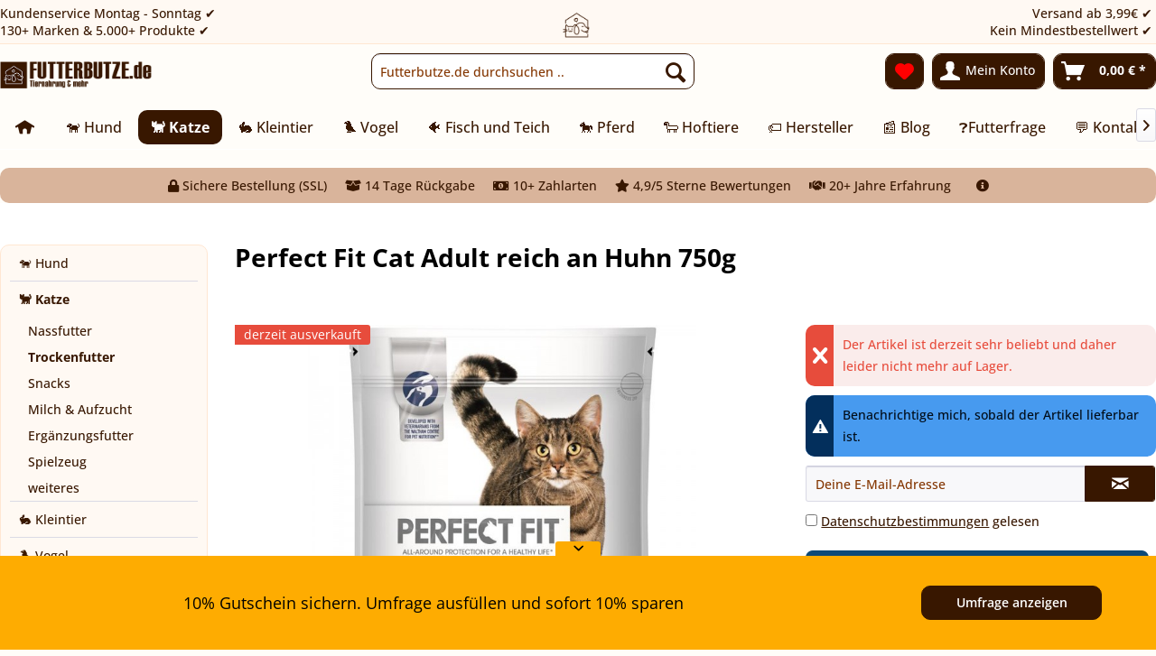

--- FILE ---
content_type: text/html; charset=UTF-8
request_url: https://www.futterbutze.de/perfect-fit-cat-adult-reich-an-huhn-750g-3530-katze/trockenfutter
body_size: 17944
content:
<!DOCTYPE html>
<html class="no-js" lang="de" itemscope="itemscope" itemtype="https://schema.org/WebPage">
<head>
<meta charset="utf-8">
<meta name="author" content="" />
<meta name="robots" content="index,follow" />
<meta name="revisit-after" content="" />
<meta name="keywords" content="mg, Vitamin, Sie, PERFECT, Ihrer, Katze, Gesunde, Körpergewicht:, Trockenfutter, Portionsbeutel, 15, Trockennahrung, pro, FITT, Mit, Anteil, 0.98%, IE, 1/2, Tag." />
<meta name="description" content="Perfect Fit Cat Adult reich an Huhn 750g" />
<script id="usercentrics-cmp" async data-eu-mode="true" data-settings-id="WBiORwmpHDN0Zy" src="https://app.eu.usercentrics.eu/browser-ui/latest/loader.js"></script>
<meta property="og:type" content="product" />
<meta property="og:site_name" content="Futterbutze.de" />
<meta property="og:url" content="https://www.futterbutze.de/perfect-fit-cat-adult-reich-an-huhn-750g-3530-katze/trockenfutter" />
<meta property="og:title" content="Perfect Fit Cat Adult reich an Huhn 750g" />
<meta property="og:description" content=" PERFECT FITT ist ein mit Tierärzten und Ernährungsspezialisten entwickeltes fortschrittliches Futter, das den jugendlichen Geist Ihrer Katze erhält - ein Leben lang. Mit der einzigartigen Total 5 Formel liefert PERFECT FITT einen..." />
<meta property="og:image" content="https://www.futterbutze.de/media/image/8a/82/ed/5613210.jpg" />
<meta name="twitter:card" content="product" />
<meta name="twitter:site" content="Futterbutze.de" />
<meta name="twitter:title" content="Perfect Fit Cat Adult reich an Huhn 750g" />
<meta name="twitter:description" content=" PERFECT FITT ist ein mit Tierärzten und Ernährungsspezialisten entwickeltes fortschrittliches Futter, das den jugendlichen Geist Ihrer Katze erhält - ein Leben lang. Mit der einzigartigen Total 5 Formel liefert PERFECT FITT einen..." />
<meta name="twitter:image" content="https://www.futterbutze.de/media/image/8a/82/ed/5613210.jpg" />
<meta property="product:brand" content="Perfect Fit" />
<meta property="product:price" content="4,75" />
<meta property="product:product_link" content="https://www.futterbutze.de/perfect-fit-cat-adult-reich-an-huhn-750g-3530-katze/trockenfutter" />
<meta itemprop="copyrightHolder" content="Futterbutze.de" />
<meta itemprop="copyrightYear" content="2024" />
<meta itemprop="isFamilyFriendly" content="True" />
<meta itemprop="image" content="https://www.futterbutze.de/media/image/42/7b/c4/logo-futterbutze-de.png" />
<meta name="viewport" content="width=device-width, initial-scale=1.0">
<meta name="mobile-web-app-capable" content="yes">
<meta name="apple-mobile-web-app-title" content="Futterbutze.de">
<meta name="apple-mobile-web-app-capable" content="yes">
<meta name="apple-mobile-web-app-status-bar-style" content="default">
<script src="https://cdn.usefathom.com/script.js" data-site="WMGCBXIE" defer></script>
<script>(function(w,d,s,l,i){w[l]=w[l]||[];w[l].push({'gtm.start':
new Date().getTime(),event:'gtm.js'});var f=d.getElementsByTagName(s)[0],
j=d.createElement(s),dl=l!='dataLayer'?'&l='+l:'';j.async=true;j.src=
'https://www.googletagmanager.com/gtm.js?id='+i+dl;f.parentNode.insertBefore(j,f);
})(window,document,'script','dataLayer','GTM-W6C3V8W');</script>
<link rel="apple-touch-icon-precomposed" href="https://www.futterbutze.de/media/image/4c/5a/6f/futterbutze-icon-180x180.png">
<link rel="shortcut icon" href="https://www.futterbutze.de/media/image/07/ca/56/favicon-16x16.png">
<meta name="msapplication-navbutton-color" content="#381700" />
<meta name="application-name" content="Futterbutze.de" />
<meta name="msapplication-starturl" content="https://www.futterbutze.de/" />
<meta name="msapplication-window" content="width=1024;height=768" />
<meta name="msapplication-TileImage" content="https://www.futterbutze.de/media/image/9d/54/33/futterbutze-icon-150x150.png">
<meta name="msapplication-TileColor" content="#381700">
<meta name="theme-color" content="#381700" />
<link rel="canonical" href="https://www.futterbutze.de/perfect-fit-cat-adult-reich-an-huhn-750g-3530-katze/trockenfutter" />
<title itemprop="name">Perfect Fit Cat Adult reich an Huhn 750g | Trockenfutter | 🐈 Katze | Futterbutze.de</title>
<link href="/web/cache/1762842186_6ab0d557b3462664d64199d3d703dc3a.css" media="all" rel="stylesheet" type="text/css" />
<link type="text/css" media="screen, projection" rel="stylesheet"
href="/themes/Frontend/Responsive/frontend/_public/src/fonts/fontawesome/css/all.css" />
<link rel="stylesheet"
href="https://cdn.futterbutze.de/wp-includes/css/dist/block-library/style.min.css"
media="all">
<link rel="stylesheet"
href="https://cdn.futterbutze.de/wp-includes/css/dist/block-library/theme.min.css"
media="all">
<style type="text/css">
</style>
<link type="text/css" media="screen, projection" rel="stylesheet" href="/engine/Shopware/Plugins/Community/Frontend/StcomHomeIcon5/Views/frontend/_resources/css/hi.css" />
<script>
var _paq = window._paq = window._paq || [];
/* tracker methods like "setCustomDimension" should be called before "trackPageView" */
_paq.push(["setCookieDomain", "*.futterbutze.de"]);
_paq.push(["disableCookies"]);
_paq.push(['trackPageView']);
_paq.push(['enableLinkTracking']);
(function() {
var u="//stats.qii.de/";
_paq.push(['setTrackerUrl', u+'matomo.php']);
_paq.push(['setSiteId', '9']);
var d=document, g=d.createElement('script'), s=d.getElementsByTagName('script')[0];
g.async=true; g.src=u+'matomo.js'; s.parentNode.insertBefore(g,s);
})();
</script>
</head>
<body class="is--ctl-detail is--act-index is--sidebar-detail" >
<div data-paypalUnifiedMetaDataContainer="true"
data-paypalUnifiedRestoreOrderNumberUrl="https://www.futterbutze.de/widgets/PaypalUnifiedOrderNumber/restoreOrderNumber"
class="is--hidden">
</div>
<noscript><iframe src="https://www.googletagmanager.com/ns.html?id=GTM-W6C3V8W"
height="0" width="0" style="display:none;visibility:hidden"></iframe></noscript>
<div class="page-wrap">
<noscript class="noscript-main">
<div class="alert is--warning">
<div class="alert--icon">
<i class="icon--element icon--warning"></i>
</div>
<div class="alert--content">
Um Futterbutze.de in vollem Umfang nutzen zu k&ouml;nnen, empfehlen Dir Javascript in Deinem Browser zu aktiveren.
</div>
</div>
</noscript>
<div class="notification-bar notification-bar--bottom visible--all-pages notification-bar-hidden zenit--visible-xs zenit--visible-s zenit--visible-m zenit--visible-l zenit--visible-xl" >
<div class="notification-bar-collapse--header" data-notification-bar-collapse="true">
<span class="notification-bar-collapse--toggler icon--rotate"></span>
</div>
<div class="notification-bar-collapse--content">
<div class="container">
<div class="notification-bar--inner block-group has--btn">
<div class="block notification--column column--text">
<div class="column--inner">
<ul>
<li>10% Gutschein sichern. Umfrage ausfüllen und sofort 10% sparen</li>
</ul>
</div>
</div>
<div class="block notification--column column--btn">
<div class="column--inner">
<a href="https://umfragen.futterbutze.de/4elbQc" title="" class="btn btn-notification" target="_blank" rel="nofollow noopener">Umfrage anzeigen</a>
</div>
</div>
</div>
</div>
</div>
</div>
<header class="header-main">
<div class="emz-conversion-header" style="display: block;background-color: #381700;color: #FFFFFF;font-size: 16px;">
<div class="container" style="background-color: #381700;">
<div class="emz-conversion-desktop">
<div class="emz-conversion-header-column" style="width: calc(33.333333333333% - 4px);text-align: ;">
Kundenservice Montag - Sonntag ✔<br>130+ Marken & 5.000+ Produkte ✔
</div>
<div class="emz-conversion-header-column" style="width: calc(33.333333333333% - 4px);">
<center><img class="footerlogo top" src="https://www.futterbutze.de/media/image/9d/54/33/futterbutze-icon-150x150.png" alt="Willkommen auf Futterbutze.de" width="30"></center>
</div>
<div class="emz-conversion-header-column" style="width: calc(33.333333333333% - 4px);">
Versand ab 3,99€ ✔<br>Kein Mindestbestellwert ✔
</div>
</div>
<div class="emz-conversion-tablet">
<div class="emz-conversion-header-column" style="width: calc(33.333333333333% - 3px);text-align: ;">
Kundenservice Mo - So ✔
</div>
<div class="emz-conversion-header-column" style="width: calc(33.333333333333% - 3px);">
130+ Marken & 5.000+ Produkte ✔
</div>
<div class="emz-conversion-header-column" style="width: calc(33.333333333333% - 3px);">
Versand ab 3,99€ ✔
</div>
</div>
<div class="emz-conversion-mobile">
<div class="emz-conversion-header-column" style="width: 49%;text-align: ;">
Kundenservice Mo-So ✔<br>Versand ab 3,99€ ✔
</div>
<div class="emz-conversion-header-column" style="width: 49%;text-align: ;">
130+ Marken ✔ <br>5.000+ Produkte ✔
</div>
</div>
</div>
</div>
<div class="top-bar">
<div class="container block-group">
<nav class="top-bar--navigation block" role="menubar">

    



    

<div class="navigation--entry entry--service has--drop-down" role="menuitem" aria-haspopup="true" data-drop-down-menu="true">
<i class="icon--service"></i> Service/Hilfe
</div>
</nav>
</div>
</div>
<div class="container header--navigation">
<div class="logo-main block-group" role="banner">
<div class="logo--shop block">
<a class="logo--link" href="https://www.futterbutze.de/" title="Futterbutze.de - zur Startseite wechseln">
<picture>
<source srcset="https://www.futterbutze.de/media/image/42/7b/c4/logo-futterbutze-de.png" media="(min-width: 78.75em)">
<source srcset="https://www.futterbutze.de/media/image/42/7b/c4/logo-futterbutze-de.png" media="(min-width: 64em)">
<source srcset="https://www.futterbutze.de/media/image/42/7b/c4/logo-futterbutze-de.png" media="(min-width: 48em)">
<img srcset="https://www.futterbutze.de/media/image/42/7b/c4/logo-futterbutze-de.png" alt="Futterbutze.de - zur Startseite wechseln" />
</picture>
</a>
</div>
</div>
<nav class="shop--navigation block-group">
<ul class="navigation--list block-group" role="menubar">
<li class="navigation--entry entry--menu-left" role="menuitem">
<a class="entry--link entry--trigger btn is--icon-left" href="#offcanvas--left" data-offcanvas="true" data-offCanvasSelector=".sidebar-main" aria-label="Menü">
<i class="icon--menu"></i> Menü
</a>
</li>
<li class="navigation--entry entry--search" role="menuitem" data-search="true" aria-haspopup="true" data-minLength="3">
<a class="btn entry--link entry--trigger" href="#show-hide--search" title="Suche anzeigen / schließen" aria-label="Suche anzeigen / schließen">
<i class="icon--search"></i>
<span class="search--display">Suchen</span>
</a>
<form action="/search" method="get" class="main-search--form">
<input type="search" name="sSearch" aria-label="Futterbutze.de durchsuchen .." class="main-search--field" autocomplete="off" autocapitalize="off" placeholder="Futterbutze.de durchsuchen .." maxlength="30"  />
<button type="submit" class="main-search--button" aria-label="Suchen">
<i class="icon--search"></i>
<span class="main-search--text">Suchen</span>
</button>
<div class="form--ajax-loader">&nbsp;</div>
</form>
<div class="main-search--results"></div>
</li>

    <li class="navigation--entry entry--notepad" role="menuitem">
        
        <a href="https://www.futterbutze.de/note" title="Merkzettel" aria-label="Merkzettel" class="btn">
            <i class="icon--heart"></i>
                    </a>
    </li>




    <li class="navigation--entry entry--account with-slt"
        role="menuitem"
        data-offcanvas="true"
        data-offCanvasSelector=".account--dropdown-navigation">
        
            <a href="https://www.futterbutze.de/account"
               title="Mein Konto"
               aria-label="Mein Konto"
               class="btn is--icon-left entry--link account--link">
                <i class="icon--account"></i>
                                    <span class="account--display">
                        Mein Konto
                    </span>
                            </a>
        

                    
                <div class="account--dropdown-navigation">

                    
                        <div class="navigation--smartphone">
                            <div class="entry--close-off-canvas">
                                <a href="#close-account-menu"
                                   class="account--close-off-canvas"
                                   title="Menü schließen"
                                   aria-label="Menü schließen">
                                    Menü schließen <i class="icon--arrow-right"></i>
                                </a>
                            </div>
                        </div>
                    

                    
                            <div class="account--menu is--rounded is--personalized">
        
                            
                
                                            <span class="navigation--headline">
                            Mein Konto
                        </span>
                                    

                
                <div class="account--menu-container">

                    
                        
                        <ul class="sidebar--navigation navigation--list is--level0 show--active-items">
                            
                                
                                
                                    
    
                                                                                    <li class="navigation--entry">
                                                <span class="navigation--signin">
                                                    <a href="https://www.futterbutze.de/account#hide-registration"
                                                       class="blocked--link btn is--primary navigation--signin-btn"
                                                       data-collapseTarget="#registration"
                                                       data-action="close">
                                                        Anmelden
                                                    </a>
                                                    <span class="navigation--register">
                                                        oder
                                                        <a href="https://www.futterbutze.de/account#show-registration"
                                                           class="blocked--link"
                                                           data-collapseTarget="#registration"
                                                           data-action="open">
                                                            registrieren
                                                        </a>
                                                    </span>
                                                </span>
                                            </li>
                                                                            
    
                    <li></li>
            


                                    
                                        <li class="navigation--entry">
                                            <a href="https://www.futterbutze.de/account" title="Übersicht" class="navigation--link">
                                                Übersicht
                                            </a>
                                        </li>
                                    
                                

                                
                                
                                    <li class="navigation--entry">
                                        <a href="https://www.futterbutze.de/account/profile" title="Persönliche Daten" class="navigation--link" rel="nofollow">
                                            Persönliche Daten
                                        </a>
                                    </li>
                                

                                
                                
                                                                            
                                            <li class="navigation--entry">
                                                <a href="https://www.futterbutze.de/address/index/sidebar/" title="Adressen" class="navigation--link" rel="nofollow">
                                                    Adressen
                                                </a>
                                            </li>
                                        
                                                                    

                                
                                
    
                                    <li class="navigation--entry">
                                        <a href="https://www.futterbutze.de/account/payment" title="Zahlungsarten" class="navigation--link" rel="nofollow">
                                            Zahlungsarten
                                        </a>
                                    </li>
                                

            <li class="navigation--entry">
            <a href="https://www.futterbutze.de/StripePaymentAccount/manageCreditCards" title="Kreditkarten verwalten" class="navigation--link">
                Kreditkarten verwalten
            </a>
        </li>
    

                                
                                
                                    <li class="navigation--entry">
                                        <a href="https://www.futterbutze.de/account/orders" title="Bestellungen" class="navigation--link" rel="nofollow">
                                            Bestellungen
                                        </a>
                                    </li>
                                

                                
                                
                                                                            <li class="navigation--entry">
                                            <a href="https://www.futterbutze.de/account/downloads" title="Sofortdownloads" class="navigation--link" rel="nofollow">
                                                Sofortdownloads
                                            </a>
                                        </li>
                                                                    

                                
                                
                                    <li class="navigation--entry">
                                        <a href="https://www.futterbutze.de/note" title="Merkzettel" class="navigation--link" rel="nofollow">
                                            Merkzettel
                                        </a>
                                    </li>
                                

                                
                                
                                                                    

                                
                                
                                                                    
                            
                        </ul>
                    
                </div>
                    
    </div>
                    
                </div>
            
            </li>




    <li class="navigation--entry entry--cart" role="menuitem">
        
        <a class="btn is--icon-left cart--link" href="https://www.futterbutze.de/checkout/cart" title="Warenkorb" aria-label="Warenkorb">
            <span class="cart--display">
                                    Warenkorb
                            </span>

            <span class="badge is--primary is--minimal cart--quantity is--hidden">0</span>

            <i class="icon--basket"></i>

            <span class="cart--amount">
                0,00&nbsp;&euro; *
            </span>
        </a>
        <div class="ajax-loader">&nbsp;</div>
    </li>




</ul>
</nav>
<div class="container--ajax-cart" data-collapse-cart="true" data-displayMode="offcanvas"></div>
</div>
</header>
<nav class="navigation-main">
<div class="container" data-menu-scroller="true" data-listSelector=".navigation--list.container" data-viewPortSelector=".navigation--list-wrapper">
<div class="navigation--list-wrapper">
<ul class="navigation--list container" role="menubar" itemscope="itemscope" itemtype="https://schema.org/SiteNavigationElement">
<li class="" style="display:inline-block;">
<a href="https://www.futterbutze.de/" title="" class="navigation--link is--first custom-navigation--link">
<span><i class="hIcons hIcon1"></i></span>
</a>
</li>
<li class="navigation--entry" role="menuitem">
<a class="navigation--link" href="https://www.futterbutze.de/hundefutter" title="🐕 Hund" itemprop="url">
<span itemprop="name">🐕 Hund</span>
</a>
</li>
<li class="navigation--entry is--active" role="menuitem">
<a class="navigation--link is--active" href="https://www.futterbutze.de/katze/" title="🐈 Katze" itemprop="url">
<span itemprop="name">🐈 Katze</span>
</a>
</li>
<li class="navigation--entry" role="menuitem">
<a class="navigation--link" href="https://www.futterbutze.de/kleintier/" title="🐇 Kleintier" itemprop="url">
<span itemprop="name">🐇 Kleintier</span>
</a>
</li>
<li class="navigation--entry" role="menuitem">
<a class="navigation--link" href="https://www.futterbutze.de/vogel/" title="🐦 Vogel" itemprop="url">
<span itemprop="name">🐦 Vogel</span>
</a>
</li>
<li class="navigation--entry" role="menuitem">
<a class="navigation--link" href="https://www.futterbutze.de/fisch-und-teich/" title="🐠 Fisch und Teich" itemprop="url">
<span itemprop="name">🐠 Fisch und Teich</span>
</a>
</li>
<li class="navigation--entry" role="menuitem">
<a class="navigation--link" href="https://www.futterbutze.de/pferd/" title="🐎 Pferd" itemprop="url">
<span itemprop="name">🐎 Pferd</span>
</a>
</li>
<li class="navigation--entry" role="menuitem">
<a class="navigation--link" href="https://www.futterbutze.de/hoftiere/" title="🐑 Hoftiere" itemprop="url">
<span itemprop="name">🐑 Hoftiere</span>
</a>
</li>
<li class="navigation--entry" role="menuitem">
<a class="navigation--link" href="https://www.futterbutze.de/hersteller-und-marken" title="🏷️ Hersteller" itemprop="url">
<span itemprop="name">🏷️ Hersteller</span>
</a>
</li>
<li class="navigation--entry" role="menuitem">
<a class="navigation--link" href="https://www.futterbutze.de/blog/" title="📰 Blog" itemprop="url">
<span itemprop="name">📰 Blog</span>
</a>
</li>
<li class="navigation--entry" role="menuitem">
<a class="navigation--link" href="https://www.futterbutze.de/futterfrage/" title="❓Futterfrage" itemprop="url">
<span itemprop="name">❓Futterfrage</span>
</a>
</li>
<li class="navigation--entry" role="menuitem">
<a class="navigation--link" href="https://www.futterbutze.de/kontaktformular" title="💬 Kontakt" itemprop="url">
<span itemprop="name">💬 Kontakt</span>
</a>
</li>
</ul>
</div>
</div>
</nav>
<div class="dummy-sticky" style="display:none;"></div>
<nav class="navigation-sticky" data-stickysearch-duration="400" data-sticky-show="search_and_menu" data-sticky-tablet-show="1" data-sticky-phone-show="1">
<div class="container">
<nav class="sticky--navigation block-group">
<div class="entry--menu-bottom">
<a class="entry--link entry--trigger btn is--icon-left">
<i class="icon--menu"></i>
</a>
</div>
</nav>
<div class="logo-main block-group" role="banner">
<div class="logo--shop block">
<a class="logo--link" href="https://www.futterbutze.de/"
title="Futterbutze.de - zur Startseite wechseln">
<img srcset="https://www.futterbutze.de/media/image/42/7b/c4/logo-futterbutze-de.png"
alt="Futterbutze.de - zur Startseite wechseln"/>
</a>
</div>
</div>
<nav class="shop--navigation block-group">
<div class="container--ajax-cart" data-collapse-cart="true" data-displayMode="offcanvas"></div>
<ul class="navigation--list block-group" role="menubar">
<li class="navigation--entry entry--menu-left" role="menuitem">
<a class="entry--link entry--trigger btn is--icon-left" href="#offcanvas--left" data-offcanvas="true" data-offCanvasSelector=".sidebar-main">
<i class="icon--menu"></i> Menü
</a>
</li>
<li class="navigation--entry entry--search" role="menuitem" data-search="true" aria-haspopup="true">
<a class="btn entry--link entry--trigger" href="#show-hide--search" title="Suche anzeigen / schließen">
<i class="icon--search"></i>
<span class="search--display">Suchen</span>
</a>
<form action="/search" method="get" class="main-search--form">
<input type="search" name="sSearch" aria-label="Futterbutze.de durchsuchen .." class="main-search--field" autocomplete="off" autocapitalize="off" placeholder="Futterbutze.de durchsuchen .." maxlength="30"  />
<button type="submit" class="main-search--button" aria-label="Suchen">
<i class="icon--search"></i>
<span class="main-search--text">Suchen</span>
</button>
<div class="form--ajax-loader">&nbsp;</div>
</form>
<div class="main-search--results"></div>
</li>

    <li class="navigation--entry entry--notepad" role="menuitem">
        
        <a href="https://www.futterbutze.de/note" title="Merkzettel" aria-label="Merkzettel" class="btn">
            <i class="icon--heart"></i>
                    </a>
    </li>




    <li class="navigation--entry entry--account with-slt"
        role="menuitem"
        data-offcanvas="true"
        data-offCanvasSelector=".account--dropdown-navigation">
        
            <a href="https://www.futterbutze.de/account"
               title="Mein Konto"
               aria-label="Mein Konto"
               class="btn is--icon-left entry--link account--link">
                <i class="icon--account"></i>
                                    <span class="account--display">
                        Mein Konto
                    </span>
                            </a>
        

                    
                <div class="account--dropdown-navigation">

                    
                        <div class="navigation--smartphone">
                            <div class="entry--close-off-canvas">
                                <a href="#close-account-menu"
                                   class="account--close-off-canvas"
                                   title="Menü schließen"
                                   aria-label="Menü schließen">
                                    Menü schließen <i class="icon--arrow-right"></i>
                                </a>
                            </div>
                        </div>
                    

                    
                            <div class="account--menu is--rounded is--personalized">
        
                            
                
                                            <span class="navigation--headline">
                            Mein Konto
                        </span>
                                    

                
                <div class="account--menu-container">

                    
                        
                        <ul class="sidebar--navigation navigation--list is--level0 show--active-items">
                            
                                
                                
                                    
    
                                                                                    <li class="navigation--entry">
                                                <span class="navigation--signin">
                                                    <a href="https://www.futterbutze.de/account#hide-registration"
                                                       class="blocked--link btn is--primary navigation--signin-btn"
                                                       data-collapseTarget="#registration"
                                                       data-action="close">
                                                        Anmelden
                                                    </a>
                                                    <span class="navigation--register">
                                                        oder
                                                        <a href="https://www.futterbutze.de/account#show-registration"
                                                           class="blocked--link"
                                                           data-collapseTarget="#registration"
                                                           data-action="open">
                                                            registrieren
                                                        </a>
                                                    </span>
                                                </span>
                                            </li>
                                                                            
    
                    <li></li>
            


                                    
                                        <li class="navigation--entry">
                                            <a href="https://www.futterbutze.de/account" title="Übersicht" class="navigation--link">
                                                Übersicht
                                            </a>
                                        </li>
                                    
                                

                                
                                
                                    <li class="navigation--entry">
                                        <a href="https://www.futterbutze.de/account/profile" title="Persönliche Daten" class="navigation--link" rel="nofollow">
                                            Persönliche Daten
                                        </a>
                                    </li>
                                

                                
                                
                                                                            
                                            <li class="navigation--entry">
                                                <a href="https://www.futterbutze.de/address/index/sidebar/" title="Adressen" class="navigation--link" rel="nofollow">
                                                    Adressen
                                                </a>
                                            </li>
                                        
                                                                    

                                
                                
    
                                    <li class="navigation--entry">
                                        <a href="https://www.futterbutze.de/account/payment" title="Zahlungsarten" class="navigation--link" rel="nofollow">
                                            Zahlungsarten
                                        </a>
                                    </li>
                                

            <li class="navigation--entry">
            <a href="https://www.futterbutze.de/StripePaymentAccount/manageCreditCards" title="Kreditkarten verwalten" class="navigation--link">
                Kreditkarten verwalten
            </a>
        </li>
    

                                
                                
                                    <li class="navigation--entry">
                                        <a href="https://www.futterbutze.de/account/orders" title="Bestellungen" class="navigation--link" rel="nofollow">
                                            Bestellungen
                                        </a>
                                    </li>
                                

                                
                                
                                                                            <li class="navigation--entry">
                                            <a href="https://www.futterbutze.de/account/downloads" title="Sofortdownloads" class="navigation--link" rel="nofollow">
                                                Sofortdownloads
                                            </a>
                                        </li>
                                                                    

                                
                                
                                    <li class="navigation--entry">
                                        <a href="https://www.futterbutze.de/note" title="Merkzettel" class="navigation--link" rel="nofollow">
                                            Merkzettel
                                        </a>
                                    </li>
                                

                                
                                
                                                                    

                                
                                
                                                                    
                            
                        </ul>
                    
                </div>
                    
    </div>
                    
                </div>
            
            </li>




    <li class="navigation--entry entry--cart" role="menuitem">
        
        <a class="btn is--icon-left cart--link" href="https://www.futterbutze.de/checkout/cart" title="Warenkorb" aria-label="Warenkorb">
            <span class="cart--display">
                                    Warenkorb
                            </span>

            <span class="badge is--primary is--minimal cart--quantity is--hidden">0</span>

            <i class="icon--basket"></i>

            <span class="cart--amount">
                0,00&nbsp;&euro; *
            </span>
        </a>
        <div class="ajax-loader">&nbsp;</div>
    </li>




</ul>
</nav>
</div>
</nav>
<section class="content-main container block-group">
<nav class="content--breadcrumb block">
<a class="breadcrumb--button breadcrumb--link" href="https://www.futterbutze.de/katze/trockenfutter/" title="Übersicht">
<i class="icon--arrow-left"></i>
<span class="breadcrumb--title">Übersicht</span>
</a>
<ul class="breadcrumb--list breadcrumb-left" role="menu" itemscope itemtype="https://schema.org/BreadcrumbList">
<li class="breadcrumb--entry"><a href="" class="breadcrumb--link"><b>Du bist hier: </b></a></li>
<li role="menuitem" class="breadcrumb--entry" itemprop="itemListElement" itemscope itemtype="https://schema.org/ListItem">
<a class="breadcrumb--link" href="https://www.futterbutze.de/katze/" title="🐈 Katze" itemprop="item">
<link itemprop="url" href="https://www.futterbutze.de/katze/" />
<span class="breadcrumb--title" itemprop="name">🐈 Katze</span>
</a>
<meta itemprop="position" content="0" />
</li>
<li role="none" class="breadcrumb--separator">
<i class="icon--arrow-right"></i>
</li>
<li role="menuitem" class="breadcrumb--entry is--active" itemprop="itemListElement" itemscope itemtype="https://schema.org/ListItem">
<a class="breadcrumb--link" href="https://www.futterbutze.de/katze/trockenfutter/" title="Trockenfutter" itemprop="item">
<link itemprop="url" href="https://www.futterbutze.de/katze/trockenfutter/" />
<span class="breadcrumb--title" itemprop="name">Trockenfutter</span>
</a>
<meta itemprop="position" content="1" />
</li>
</ul>
<div class="trust-bar">
<ul class="breadcrumb-right">
<li><i class="fa fa-lock"></i> Sichere Bestellung (SSL)</li>
<li><i class="fa fa-box-open"></i> 14 Tage Rückgabe</li>
<li><i class="fa fa-money-bill-alt"></i> 10+ Zahlarten</li>
<li><i class="fa fa-star"></i> 4,9/5 Sterne Bewertungen</li>
<li><i class="fa fa-handshake"></i> 20+ Jahre Erfahrung</li>
<li>&nbsp;&nbsp;<a href="https://www.futterbutze.de/deine-vorteile" title="weitere Information" style="color:#ff0000;"><i class="fa fa-info-circle"></i></a></li>
</ul>
</div>
</nav>
<nav class="product--navigation">
<a href="#" class="navigation--link link--prev">
<div class="link--prev-button">
<span class="link--prev-inner">Zurück</span>
</div>
<div class="image--wrapper">
<div class="image--container"></div>
</div>
</a>
<a href="#" class="navigation--link link--next">
<div class="link--next-button">
<span class="link--next-inner">Vor</span>
</div>
<div class="image--wrapper">
<div class="image--container"></div>
</div>
</a>
</nav>
<div class="content-main--inner">
<aside class="sidebar-main off-canvas">
<div class="navigation--smartphone">
<ul class="navigation--list ">
<li class="navigation--entry entry--close-off-canvas">
<a href="#close-categories-menu" title="Menü schließen" class="navigation--link">
Menü schließen <i class="icon--arrow-right"></i>
</a>
</li>
</ul>
<div class="mobile--switches">

    



    

</div>
</div>
<div class="sidebar--categories-wrapper"
data-subcategory-nav="true"
data-mainCategoryId="3"
data-categoryId="79"
data-fetchUrl="/widgets/listing/getCategory/categoryId/79">
<div class="categories--headline navigation--headline">
Kategorien
</div>
<div class="sidebar--categories-navigation">
<ul class="sidebar--navigation categories--navigation navigation--list is--drop-down is--level0 is--rounded" role="menu">
<li class="navigation--entry has--sub-children" role="menuitem">
<a class="navigation--link link--go-forward"
href="https://www.futterbutze.de/hundefutter"
data-categoryId="235"
data-fetchUrl="/widgets/listing/getCategory/categoryId/235"
title="🐕 Hund"
>
🐕 Hund
<span class="is--icon-right">
<i class="icon--arrow-right"></i>
</span>
</a>
</li>
<li class="navigation--entry is--active has--sub-categories has--sub-children" role="menuitem">
<a class="navigation--link is--active has--sub-categories link--go-forward"
href="https://www.futterbutze.de/katze/"
data-categoryId="236"
data-fetchUrl="/widgets/listing/getCategory/categoryId/236"
title="🐈 Katze"
>
🐈 Katze
<span class="is--icon-right">
<i class="icon--arrow-right"></i>
</span>
</a>
<ul class="sidebar--navigation categories--navigation navigation--list is--level1 is--rounded" role="menu">
<li class="navigation--entry has--sub-children" role="menuitem">
<a class="navigation--link link--go-forward"
href="https://www.futterbutze.de/katze/nassfutter/"
data-categoryId="243"
data-fetchUrl="/widgets/listing/getCategory/categoryId/243"
title="Nassfutter"
>
Nassfutter
<span class="is--icon-right">
<i class="icon--arrow-right"></i>
</span>
</a>
</li>
<li class="navigation--entry is--active" role="menuitem">
<a class="navigation--link is--active"
href="https://www.futterbutze.de/katze/trockenfutter/"
data-categoryId="79"
data-fetchUrl="/widgets/listing/getCategory/categoryId/79"
title="Trockenfutter"
>
Trockenfutter
</a>
</li>
<li class="navigation--entry" role="menuitem">
<a class="navigation--link"
href="https://www.futterbutze.de/katze/snacks/"
data-categoryId="161"
data-fetchUrl="/widgets/listing/getCategory/categoryId/161"
title="Snacks"
>
Snacks
</a>
</li>
<li class="navigation--entry" role="menuitem">
<a class="navigation--link"
href="https://www.futterbutze.de/katze/milch-aufzucht/"
data-categoryId="186"
data-fetchUrl="/widgets/listing/getCategory/categoryId/186"
title="Milch &amp; Aufzucht"
>
Milch & Aufzucht
</a>
</li>
<li class="navigation--entry" role="menuitem">
<a class="navigation--link"
href="https://www.futterbutze.de/katze/ergaenzungsfutter/"
data-categoryId="81"
data-fetchUrl="/widgets/listing/getCategory/categoryId/81"
title="Ergänzungsfutter"
>
Ergänzungsfutter
</a>
</li>
<li class="navigation--entry has--sub-children" role="menuitem">
<a class="navigation--link link--go-forward"
href="https://www.futterbutze.de/katze/spielzeug/"
data-categoryId="218"
data-fetchUrl="/widgets/listing/getCategory/categoryId/218"
title="Spielzeug"
>
Spielzeug
<span class="is--icon-right">
<i class="icon--arrow-right"></i>
</span>
</a>
</li>
<li class="navigation--entry" role="menuitem">
<a class="navigation--link"
href="https://www.futterbutze.de/katze/weiteres/"
data-categoryId="423"
data-fetchUrl="/widgets/listing/getCategory/categoryId/423"
title="weiteres"
>
weiteres
</a>
</li>
</ul>
</li>
<li class="navigation--entry has--sub-children" role="menuitem">
<a class="navigation--link link--go-forward"
href="https://www.futterbutze.de/kleintier/"
data-categoryId="237"
data-fetchUrl="/widgets/listing/getCategory/categoryId/237"
title="🐇 Kleintier"
>
🐇 Kleintier
<span class="is--icon-right">
<i class="icon--arrow-right"></i>
</span>
</a>
</li>
<li class="navigation--entry has--sub-children" role="menuitem">
<a class="navigation--link link--go-forward"
href="https://www.futterbutze.de/vogel/"
data-categoryId="238"
data-fetchUrl="/widgets/listing/getCategory/categoryId/238"
title="🐦 Vogel"
>
🐦 Vogel
<span class="is--icon-right">
<i class="icon--arrow-right"></i>
</span>
</a>
</li>
<li class="navigation--entry" role="menuitem">
<a class="navigation--link"
href="https://www.futterbutze.de/fisch-und-teich/"
data-categoryId="93"
data-fetchUrl="/widgets/listing/getCategory/categoryId/93"
title="🐠 Fisch und Teich"
>
🐠 Fisch und Teich
</a>
</li>
<li class="navigation--entry has--sub-children" role="menuitem">
<a class="navigation--link link--go-forward"
href="https://www.futterbutze.de/pferd/"
data-categoryId="239"
data-fetchUrl="/widgets/listing/getCategory/categoryId/239"
title="🐎 Pferd"
>
🐎 Pferd
<span class="is--icon-right">
<i class="icon--arrow-right"></i>
</span>
</a>
</li>
<li class="navigation--entry has--sub-children" role="menuitem">
<a class="navigation--link link--go-forward"
href="https://www.futterbutze.de/hoftiere/"
data-categoryId="124"
data-fetchUrl="/widgets/listing/getCategory/categoryId/124"
title="🐑 Hoftiere"
>
🐑 Hoftiere
<span class="is--icon-right">
<i class="icon--arrow-right"></i>
</span>
</a>
</li>
<li class="navigation--entry has--sub-children" role="menuitem">
<a class="navigation--link link--go-forward"
href="https://www.futterbutze.de/hersteller-und-marken"
data-categoryId="271"
data-fetchUrl="/widgets/listing/getCategory/categoryId/271"
title="🏷️ Hersteller"
>
🏷️ Hersteller
<span class="is--icon-right">
<i class="icon--arrow-right"></i>
</span>
</a>
</li>
<li class="navigation--entry" role="menuitem">
<a class="navigation--link"
href="https://www.futterbutze.de/zubehoer-spielzeug/"
data-categoryId="422"
data-fetchUrl="/widgets/listing/getCategory/categoryId/422"
title="🧸 Zubehör &amp; Spielzeug"
>
🧸 Zubehör & Spielzeug
</a>
</li>
<li class="navigation--entry" role="menuitem">
<a class="navigation--link"
href="https://www.futterbutze.de/neu/"
data-categoryId="310"
data-fetchUrl="/widgets/listing/getCategory/categoryId/310"
title="🆕 Neu"
>
🆕 Neu
</a>
</li>
<li class="navigation--entry" role="menuitem">
<a class="navigation--link"
href="https://www.futterbutze.de/topseller/"
data-categoryId="312"
data-fetchUrl="/widgets/listing/getCategory/categoryId/312"
title="🏆 Topseller"
>
🏆 Topseller
</a>
</li>
<li class="navigation--entry" role="menuitem">
<a class="navigation--link"
href="https://www.futterbutze.de/aktionen/"
data-categoryId="272"
data-fetchUrl="/widgets/listing/getCategory/categoryId/272"
title="🎉 Aktionen"
>
🎉 Aktionen
</a>
</li>
<li class="navigation--entry" role="menuitem">
<a class="navigation--link"
href="https://www.futterbutze.de/blog/"
data-categoryId="433"
data-fetchUrl="/widgets/listing/getCategory/categoryId/433"
title="📰 Blog"
target="_blank">
📰 Blog
</a>
</li>
<li class="navigation--entry" role="menuitem">
<a class="navigation--link"
href="https://www.futterbutze.de/futterfrage/"
data-categoryId="429"
data-fetchUrl="/widgets/listing/getCategory/categoryId/429"
title="❓Futterfrage"
>
❓Futterfrage
</a>
</li>
<li class="navigation--entry" role="menuitem">
<a class="navigation--link"
href="https://www.futterbutze.de/kontaktformular"
data-categoryId="350"
data-fetchUrl="/widgets/listing/getCategory/categoryId/350"
title="💬 Kontakt"
>
💬 Kontakt
</a>
</li>
</ul>
</div>
<a rel="sponsored" href="https://www.awin1.com/cread.php?s=2990716&v=13775&q=367216&r=802639" target="_blank">
<img src="https://www.awin1.com/cshow.php?s=2990716&v=13775&q=367216&r=802639" border="0">
</a>
</div>
</aside>
<div class="content--wrapper">
<div class="content product--details" itemscope itemtype="https://schema.org/Product" data-product-navigation="/widgets/listing/productNavigation" data-category-id="79" data-main-ordernumber="FU5613210" data-ajax-wishlist="true" data-compare-ajax="true" data-ajax-variants-container="true">
<header class="product--header">
<div class="product--info">
<h1 class="product--title" itemprop="name">
Perfect Fit Cat Adult reich an Huhn 750g
</h1>
<meta itemprop="gtin13" content="4008429087950"/>
</div>
</header>
<div class="product--detail-upper block-group">
<div class="product--image-container image-slider product--image-zoom"
data-image-slider="true"
data-image-gallery="true"
data-maxZoom="0"
data-thumbnails=".image--thumbnails"
>
<div class="image-slider--container no--thumbnails">
<div class="image-slider--slide">
<div class="pdwe-stock-in-listing-shoppath-container" data-pdwe-stock-in-listing-shoppath=""></div>
<div class="product--badges-pdwe">
<div class="product--badge product--badge-pdwe pdwe-listing-id-3530" data-pdwe-listing-id="3530" data-pdwe-listing-instock="0" style="background-color: #e74c3c; color: #fff; font-weight: 400;">
derzeit ausverkauft
</div>
</div>
<div class="image--box image-slider--item">
<span class="image--element"
data-img-large="https://www.futterbutze.de/media/image/7d/b3/10/5613210_1280x1280.jpg"
data-img-small="https://www.futterbutze.de/media/image/91/a5/99/5613210_200x200.jpg"
data-img-original="https://www.futterbutze.de/media/image/8a/82/ed/5613210.jpg"
data-alt="Perfect Fit Cat Adult reich an Huhn 750g">
<span class="image--media">
<img srcset="https://www.futterbutze.de/media/image/8b/1d/4b/5613210_600x600.jpg, https://www.futterbutze.de/media/image/c6/57/e6/5613210_600x600@2x.jpg 2x"
src="https://www.futterbutze.de/media/image/8b/1d/4b/5613210_600x600.jpg"
alt="Perfect Fit Cat Adult reich an Huhn 750g"
itemprop="image" />
</span>
</span>
</div>
</div>
</div>
</div>
<div class="product--buybox block">
<div class="is--hidden" itemprop="brand" itemtype="https://schema.org/Brand" itemscope>
<meta itemprop="name" content="Perfect Fit" />
</div>
<span itemprop="manufacturer" content="Perfect Fit"></span>
<meta itemprop="weight" content="0.75 kg"/>
<meta itemprop="itemCondition" content="http://schema.org/NewCondition"/>
<div class="alert is--error is--rounded">
<div class="alert--icon">
<i class="icon--element icon--cross"></i>
</div>
<div class="alert--content">
Der Artikel ist derzeit sehr beliebt und daher leider nicht mehr auf Lager.
</div>
</div>
<div class="product--notification">
<input type="hidden" value="1" name="notifyHideBasket" id="notifyHideBasket" />
<div class="alert is--warning is--rounded">
<div class="alert--icon">
<i class="icon--element icon--warning"></i>
</div>
<div class="alert--content">
Benachrichtige mich, sobald der Artikel lieferbar ist.
</div>
</div>
<form method="post" action="https://www.futterbutze.de/perfect-fit-cat-adult-reich-an-huhn-750g-3530-katze/trockenfutter?action=notify&amp;number=FU5613210" class="notification--form block-group">
<input type="hidden" name="notifyOrdernumber" value="FU5613210" />
<input name="sNotificationEmail" type="email" class="notification--field block" placeholder="Deine E-Mail-Adresse" />
<button type="submit" class="notification--button btn is--center block">
<i class="icon--mail"></i>
</button>
<div class="is--align-center notification--captcha">
</div>
<p class="privacy-information block-group">
<input name="privacy-checkbox" type="checkbox" id="privacy-checkbox" required="required" aria-label="  Datenschutzbestimmungen   gelesen" aria-required="true" value="1" class="is--required" />
<label for="privacy-checkbox">
<u><a title="Datenschutzbestimmungen" href="https://www.futterbutze.de/datenschutz" target="_blank">Datenschutzbestimmungen</a></u> gelesen
</label>
</p>
</form>
</div>
<div itemprop="offers" itemscope itemtype="https://schema.org/Offer" class="buybox--inner">
<meta itemprop="priceCurrency" content="EUR"/>
<span itemprop="priceSpecification" itemscope itemtype="https://schema.org/PriceSpecification">
<meta itemprop="valueAddedTaxIncluded" content="true"/>
</span>
<meta itemprop="url" content="https://www.futterbutze.de/perfect-fit-cat-adult-reich-an-huhn-750g-3530-katze/trockenfutter"/>
<div class="product--price price--default">
<a href="https://www.futterbutze.de/salus-petfood/" title="SALUS Petfood Produkte anzeigen" class="salus-petfood-artikelbanner">
</a>
<span class="price--content content--default">
<meta itemprop="price" content="4.75">
4,75&nbsp;&euro; *
</span>
<div class="content--regulation">
vorher:
<span>4,75&nbsp;&euro;*</span>
</div>
</div>
<div class='product--price price--unit'>
<span class="price--label label--purchase-unit">
Inhalt:
</span>
0.75 kg
(6,33&nbsp;&euro; *
/ 1 kg)
</div>
<p class="product--tax" data-content="" data-modalbox="true" data-targetSelector="a" data-mode="ajax">
inkl. MwSt. <a title="Versandkosten" href="https://www.futterbutze.de/versand-und-zahlungsbedingungen" style="text-decoration:underline">zzgl. Versandkosten</a>
</p>
<div class="product--delivery">
<link itemprop="availability" href="https://schema.org/LimitedAvailability" />
<p class="delivery--information">
<span class="delivery--text delivery--text-not-available">
<i class="delivery--status-icon delivery--status-not-available"></i>
Derzeit leider nicht auf Lager.
</span>
</p>
</div>
<span itemprop="sku" content="FU5613210"></span>
<span itemprop="url" content="https://www.futterbutze.de/perfect-fit-cat-adult-reich-an-huhn-750g-3530-katze/trockenfutter"></span>
<span itemprop="availability" href="http://schema.org/LimitedAvailability"></span>
<span itemprop="seller" content="Futterbutze.de"></span>
<span itemprop="gtin13" content="4008429087950"></span>
<span itemprop="category" content="🐈 Katze > Trockenfutter"></span>
<div class="pdwe-info-area" data-pdwe-info-area-shoppath="">
<div class="alert is--info is--rounded">
<div class="alert--icon">
<i class="icon--element icon--info"></i>
</div>
<div class="alert--content"><b>Deine Vorteile bei Futterbutze</b><br><font color="#ff9900">✔ <b>365 Tage Kundenservice Mo-So</b></font><br>✔ 2% Stammkundenrabatt<br>✔ Versand ab 3,99€<br>✔ Schnelle Bearbeitung<br>✔ Kein Mindestbestellwert<br><b><font color="#800000">✔ 5% Neukunden-Rabatt (Code: neu5)</font></b>
<br><br>
<a href="https://www.google.de/search?newwindow=1&amp;sca_esv=afb125d5b9b6df66&amp;authuser=2&amp;si=APYL9bs7Hg2KMLB-4tSoTdxuOx8BdRvHbByC_AuVpNyh0x2KzZcObRS7Cyf2Uh84czmPaglsrkkQXOFwALxg9BbNh4HcNOG8fqQpgV8rPyoTJCnCHKzAB67q2sp0kHlqyDxviLRApREqKDu4zLrVAMYPA07qR8MU8w%3D%3D&amp;q=Futterbutze.de+Rezensionen&amp;sa=X&amp;ved=2ahUKEwiM8v-E9OaLAxV_hf0HHUpHE34Q0bkNegQILRAE&amp;biw=1920&amp;bih=947" target="_blank" title="Futterbutze.de - Alle Bewertungen ansehen" rel="nofollow noopener"><img src="https://www.futterbutze.de/media/image/bd/a2/88/google-bewertungen-futterbutze-box.gif"></a></div>
</div>
</div>
<div class="product--configurator">
</div>
<form name="sAddToBasket" method="post" action="https://www.futterbutze.de/checkout/addArticle" class="buybox--form" data-add-article="true" data-eventName="submit" data-showModal="false" data-addArticleUrl="https://www.futterbutze.de/checkout/ajaxAddArticleCart">
<input type="hidden" name="sActionIdentifier" value=""/>
<input type="hidden" name="sAddAccessories" id="sAddAccessories" value=""/>
<input type="hidden" name="sAdd" value="FU5613210"/>
</form>
<nav class="product--actions">
<form action="https://www.futterbutze.de/note/add/ordernumber/FU5613210" method="post" class="action--form">
<button type="submit"
class="action--link link--notepad"
title="Auf den Merkzettel"
data-ajaxUrl="https://www.futterbutze.de/note/ajaxAdd/ordernumber/FU5613210"
data-text="Gemerkt">
<i class="icon--heart"></i> <span class="action--text">Merken</span>
</button>
</form>
</nav>
</div>
<ul class="product--base-info list--unstyled">
<div class="pdwe-stock-in-listing-shoppath-container" data-pdwe-stock-in-listing-shoppath=""></div>
<li class="base-info--entry entry--sku">
<strong class="entry--label">
Artikel-Nr.:
</strong>
<meta itemprop="productID" content="3557"/>
<span class="entry--content" itemprop="sku">
FU5613210
</span>
</li>
<li class="base-info--entry entry--ean">
<strong class="entry--label">EAN:</strong>
<span class="entry--content" itemprop="gtin13">4008429087950</span>
</li>
</ul>
<div class="detail--armbr detail--armbr--payment has--border-top">
<span class="armbr--payment armbr--payment--paymentinadvance rounded no-shadow" title='Vorkasse'></span>
<span class="armbr--payment armbr--payment--amazonpay rounded no-shadow" title='AmazonPay'></span>
<span class="armbr--payment armbr--payment--paypal rounded no-shadow" title='PayPal'></span>
<span class="armbr--payment armbr--payment--stripe rounded no-shadow" title='Stripe'></span>
<span class="armbr--payment armbr--payment--visa rounded no-shadow" title='VISA'></span>
<span class="armbr--payment armbr--payment--mastercard rounded no-shadow" title='Mastercard'></span>
<span class="armbr--payment armbr--payment--klarna rounded no-shadow" title='Klarna'></span>
<span class="armbr--payment armbr--payment--sliceit-de rounded no-shadow" title='Klarna Ratenkauf.'></span>
<span class="armbr--payment armbr--payment--americanexpress rounded no-shadow" title='AmericanExpress'></span>
<span class="armbr--payment armbr--payment--creditcard rounded no-shadow" title='Kreditkarte'></span>
<span class="armbr--payment armbr--payment--custom1 rounded no-shadow" title='eigenes Zahlungsicon 1'></span>
<span class="armbr--payment armbr--payment--ideal rounded no-shadow" title='Ideal'></span>
</div>
</div>
</div>
<div class="tab-menu--product">
<div class="tab--navigation">
<a href="#" class="tab--link" title="Beschreibung" data-tabName="description">Beschreibung</a>
<a href="#" class="tab--link" title="Hersteller" data-tabName="supplier">Hersteller   &quot;Perfect Fit&quot;</a>
</div>
<div class="tab--container-list">
<div class="tab--container">
<div class="tab--header">
<a href="#" class="tab--title" title="Beschreibung">Beschreibung</a>
</div>
<div class="tab--preview">
PERFECT FITT ist ein mit Tierärzten und Ernährungsspezialisten entwickeltes fortschrittliches...<a href="#" class="tab--link" title=" mehr"> mehr</a>
</div>
<div class="tab--content">
<div class="buttons--off-canvas">
<a href="#" title="Menü schließen" class="close--off-canvas">
<i class="icon--arrow-left"></i>
Menü schließen
</a>
</div>
<div class="content--description">
<div class="content--title">
Produktinformationen "Perfect Fit Cat Adult reich an Huhn 750g"
</div>
<div class="product--description" itemprop="description">
<p>PERFECT FITT ist ein mit Tierärzten und Ernährungsspezialisten entwickeltes fortschrittliches Futter, das den jugendlichen Geist Ihrer Katze erhält - ein Leben lang. Mit der einzigartigen Total 5 Formel liefert PERFECT FITT einen Rundumschutz für 5 wichtige gesundheitliche Bedürfnisse Ihrer Katze, unabhängig von Alter und Lebensstil:. Optimale Gewichtskontrolle & körperliche Verfassung. Gesunde Harnwege. Gesunde Verdauung. Starke natürliche Abwehrkräfte. Gesunde Haut & gesundes Fell.Vorteile von Perfect Fit Adult 1+ Reich an Huhn:. Mit einem erhöhten Anteil an Vitamin B und Eisen, um die Vitalität und Fitness Ihrer Katze zu unterstützen.. Eine knusprige Textur, die saubere Zähne fördert, was einem gesunden Zahnfleisch zugutekommt.. Ein hoher Anteil an ausgewählten Proteinen trägt zur Entwicklung einer kräftigen Muskulatur bei.. Ohne Zusatz von künstlichen Farbstoffen.</p><p><strong>Zusammensetzung:</strong><br />Getrocknetes Geflügelprotein (u.a. 20% Huhn), Weizen, Griebenproteine, Sojaprotein, Geflügelfett, Maismehl, Maisprotein, Sojamehl, Reis (4%), Leberhydrolysat, Hefe, Natriumchlorid, Kaliumchlorid, Sonnenblumenöl (0.4%).</p><p><strong>Analytische Bestandteile:</strong><br />Protein: 41%, Fettgehalt: 14.5%, Rohasche: 8.5%, Rohfaser: 2.5%, Calcium: 0.98%, Phospor: 0.98%, Eisen: 122 mg/kg.</p><p>Ernährungsphysiologische Zusatzstoffe: Vitamin 9521 IE, Vitamin B1: 24.9 mg, Vitamin B2: 42.7 mg, Vitamin C: 98 mg, Vitamin D3: 1050 IE, Vitamin E: 1000 mg, Biotin: 0.59 mg, Kupfersulfat Pentahydrat: 24 mg, L-Carnithin: 220 mg, Mangan-(II)-sulfat-Monohydrat: 150 mg, Kaliumjodid: 1.9 mg, Taurin: 4186 mg, Antioxidanzien </p><p><strong>Fütterungsempfehlung:</strong><br />3kg Körpergewicht: 45 g Trockenfutter oder 1 1/2 Portionsbeutel und 15 g Trockennahrung pro Tag. <br />4kg Körpergewicht: 55 g Trockenfutter oder 2 Portionsbeutel und 15 g Trockennahrung pro Tag. <br />5kg Körpergewicht: 60 g Trockenfutter oder 15 g Trockennahrung und 2 1/2 Portionsbeutel pro Tag.</p><p>Wir empfehlen eine Kombination aus PERFECT FIT Trocken- und PERFECT FIT Feuchnahrung zu füttern. (390 kcal / 100 g). Nehmen Sie sich Zeit für die Fütterungsumstellung und passen Sie die Fütterungsmenge entsprechend den Bedürfnissen Ihres Tieres an. Bei übergewichtigen Katzen reduzieren Sie bitte die tägliche Fütterungsmenge. Wie? Besuchen Sie unsere Webseite oder rufen Sie die Service-Hotline an. Frisches Trinkwasser sollte immer bereitstehen. Bitte geschlossen an einem kühlen und trockenen Ort lagern.</p>
</div>
<div class="product--properties panel has--border">
<table class="product--properties-table">
<tr class="product--properties-row">
<td class="product--properties-label is--bold">Sorte:</td>
<td class="product--properties-value">Huhn</td>
</tr>
</table>
</div>
<div class="content--title">
Weiterführende Links zu "Perfect Fit Cat Adult reich an Huhn 750g"
</div>
<ul class="content--list list--unstyled">
<li class="list--entry">
<a href="https://www.futterbutze.de/anfrage-formular?sInquiry=detail&sOrdernumber=FU5613210" rel="nofollow" class="content--link link--contact" title="Fragen zum Artikel?">
<i class="icon--arrow-right"></i> Fragen zum Artikel?
</a>
</li>
<li class="list--entry">
<a href="https://www.futterbutze.de/perfect-fit/"
target="_parent"
class="content--link link--supplier"
title="Weitere Artikel von Perfect Fit">
<i class="icon--arrow-right"></i> Weitere Artikel von Perfect Fit
</a>
</li>
</ul>
</div>
</div>
</div>
<div class="tab--container">
<div class="tab--header">
<a href="#" class="tab--title" title="Hersteller">Hersteller</a>
</div>
<div class="tab--preview">
<a href="#" class="tab--link" title=" mehr"> mehr</a>
</div>
<div class="tab--content">
<div class="buttons--off-canvas">
<a href="#" title="Menü schließen" class="close--off-canvas">
<i class="icon--arrow-left"></i>
Menü schließen
</a>
</div>
<div class="content--supplier">
<div class="content--title">
Hersteller &quot;Perfect Fit&quot;
</div>
<div class="product--supplier-text">
</div>
<ul class="content--list list--unstyled">
<li class="list--entry">
<a href="https://www.futterbutze.de/perfect-fit/"
target=""
class="content--link link--supplier"
title="Weitere Artikel von Perfect Fit">
<i class="icon--arrow-right"></i> Weitere Artikel von Perfect Fit
</a>
</li>
</ul>
</div>
</div>
</div>
</div>
</div>
<div class="tab-menu--cross-selling">
<div class="tab--navigation">
<a href="#content--also-bought" title="Kunden kauften auch" class="tab--link">Kunden kauften auch</a>
<a href="#content--customer-viewed" title="Kunden haben sich ebenfalls angesehen" class="tab--link">Kunden haben sich ebenfalls angesehen</a>
</div>
<div class="tab--container-list">
<div class="tab--container" data-tab-id="alsobought">
<div class="tab--header">
<a href="#" class="tab--title" title="Kunden kauften auch">Kunden kauften auch</a>
</div>
<div class="tab--content content--also-bought">    
</div>
</div>
<div class="tab--container" data-tab-id="alsoviewed">
<div class="tab--header">
<a href="#" class="tab--title" title="Kunden haben sich ebenfalls angesehen">Kunden haben sich ebenfalls angesehen</a>
</div>
<div class="tab--content content--also-viewed">            
            <div class="viewed--content">
                
                                                                                                                        



    <div class="product-slider "
                                                                                                                                                                                                                                                   data-initOnEvent="onShowContent-alsoviewed"         data-product-slider="true">

        
            <div class="product-slider--container">
                                    


    <div class="product-slider--item">
                        
        
            

    <div class="product--box box--slider"
         data-page-index=""
         data-ordernumber="FU6911064"
          data-category-id="79">

        
        
            <div class="box--content is--rounded">

                
                
                    


    <div class="product--badges">
                

            
            


  
<div class="pdwe-stock-in-listing-shoppath-container" data-pdwe-stock-in-listing-shoppath=""></div>	
      
      
  
                           
            
                
                  
              
            
              
                
                        <div class="product--badge product--badge-pdwe pdwe-listing-id-3852" data-pdwe-listing-id="3852" data-pdwe-listing-instock="0" style="background-color: #e74c3c; color: #fff; font-weight: 400;">
              derzeit ausverkauft
            </div>
            
                
                
        
		 
  
    
  
              
              
            
      
      


                            


            
            
                            

            
            
                            

            
            
                            

        
    </div>

                

                
                    <div class="product--info">

                        
                        
                            <a href="https://www.futterbutze.de/beneful-wohlfuehlgewicht-12kg-auslaufartikel-3852-hund/trockenfutter"
   title="*** Beneful Wohlfühlgewicht 12kg [*** AUSLAUFARTIKEL]"
   class="product--image"
   
   >
    
        <span class="image--element">
            
                <span class="image--media">

                    
                    
                        
                        
                            <img srcset="https://www.futterbutze.de/media/image/de/92/f6/6911064_200x200.jpg, https://www.futterbutze.de/media/image/1d/72/c9/6911064_200x200@2x.jpg 2x"
                                 alt="*** Beneful Wohlfühlgewicht 12kg [*** AUSLAUFARTIKEL]"
                                 data-extension="jpg"
                                 title="*** Beneful Wohlfühlgewicht 12kg [*** AUSLAUFARTIKEL]" />
                        
                                    </span>
            
        </span>
    
</a>
                        

                        
                        

                        
                        
                            <a href="https://www.futterbutze.de/beneful-wohlfuehlgewicht-12kg-auslaufartikel-3852-hund/trockenfutter"
                               class="product--title"
                               title="*** Beneful Wohlfühlgewicht 12kg [*** AUSLAUFARTIKEL]">
                                *** Beneful Wohlfühlgewicht 12kg [***...
                            </a>
                        

                        
                        
                                                    

                        
                        

                        
                            <div class="product--price-info">

                                
                                
                                    

        
                
<div class="price--unit" title="Inhalt 12 kg (2,79&nbsp;&euro; * / 1 kg)">

    
    
        
        
            <span class="price--label label--purchase-unit is--bold is--nowrap">
                Inhalt
            </span>
        

        
        
            <span class="is--nowrap">
                12 kg
            </span>
        
    
    
    
        
        
            <span class="is--nowrap">
                (2,79&nbsp;&euro; * / 1 kg)
            </span>
        
    </div>
                                

                                
                                
                                    
<div class="product--price">

    
    
        <span class="price--default is--nowrap">
                        33,50&nbsp;&euro;
            *
        </span>
    

    
    
            

    
    
                    <div class="price--regulation">

                
                    vorher: 
                

                33,50&nbsp;&euro;*

                
                    
                
            </div>
            
</div>
                                
                            </div>
                        

                        

                        
                        
                    </div>
                
            </div>
        

    </div>


    
    </div>
                    


    <div class="product-slider--item">
                        
        
            

    <div class="product--box box--slider"
         data-page-index=""
         data-ordernumber="FU5611636"
          data-category-id="79">

        
        
            <div class="box--content is--rounded">

                
                
                    


    <div class="product--badges">
                

            
            


  
<div class="pdwe-stock-in-listing-shoppath-container" data-pdwe-stock-in-listing-shoppath=""></div>	
      
      
  
                           
            
                
                  
              
            
              
                
                        <div class="product--badge product--badge-pdwe pdwe-listing-id-3509" data-pdwe-listing-id="3509" data-pdwe-listing-instock="0" style="background-color: #e74c3c; color: #fff; font-weight: 400;">
              derzeit ausverkauft
            </div>
            
                
                
        
		 
  
    
  
              
              
            
      
      


                            


            
            
                            

            
            
                            

            
            
                            

        
    </div>

                

                
                    <div class="product--info">

                        
                        
                            <a href="https://www.futterbutze.de/whiskas-trocken-adult-1-mit-rind-800g-3509-katze/trockenfutter"
   title="Whiskas Trocken Adult 1+ mit Rind 800g"
   class="product--image"
   
   >
    
        <span class="image--element">
            
                <span class="image--media">

                    
                    
                        
                        
                            <img srcset="https://www.futterbutze.de/media/image/1f/bd/cf/5611636qQSl6b5jX01Hq_200x200.jpg, https://www.futterbutze.de/media/image/a7/a3/42/5611636qQSl6b5jX01Hq_200x200@2x.jpg 2x"
                                 alt="Whiskas Trocken Adult 1+ mit Rind 800g"
                                 data-extension="jpg"
                                 title="Whiskas Trocken Adult 1+ mit Rind 800g" />
                        
                                    </span>
            
        </span>
    
</a>
                        

                        
                        

                        
                        
                            <a href="https://www.futterbutze.de/whiskas-trocken-adult-1-mit-rind-800g-3509-katze/trockenfutter"
                               class="product--title"
                               title="Whiskas Trocken Adult 1+ mit Rind 800g">
                                Whiskas Trocken Adult 1+ mit Rind 800g
                            </a>
                        

                        
                        
                                                    

                        
                        

                        
                            <div class="product--price-info">

                                
                                
                                    

        
                
<div class="price--unit" title="Inhalt 0.8 kg (4,93&nbsp;&euro; * / 1 kg)">

    
    
        
        
            <span class="price--label label--purchase-unit is--bold is--nowrap">
                Inhalt
            </span>
        

        
        
            <span class="is--nowrap">
                0.8 kg
            </span>
        
    
    
    
        
        
            <span class="is--nowrap">
                (4,93&nbsp;&euro; * / 1 kg)
            </span>
        
    </div>
                                

                                
                                
                                    
<div class="product--price">

    
    
        <span class="price--default is--nowrap">
                        3,94&nbsp;&euro;
            *
        </span>
    

    
    
            

    
    
                    <div class="price--regulation">

                
                    vorher: 
                

                3,94&nbsp;&euro;*

                
                    
                
            </div>
            
</div>
                                
                            </div>
                        

                        

                        
                        
                    </div>
                
            </div>
        

    </div>


    
    </div>
                </div>
        

    </div>
            </div>
        
    
</div>
</div>
</div>
</div>
</div>
</div>
<div class="last-seen-products is--hidden" data-last-seen-products="true" data-productLimit="5">
<div class="last-seen-products--title">
Zuletzt angesehen
</div>
<div class="last-seen-products--slider product-slider" data-product-slider="true">
<div class="last-seen-products--container product-slider--container"></div>
</div>
</div>
</div>
</section>
<footer class="footer-main">
<div class="container">
<div style="background: #d9b49b; padding: 13px; border-radius: 13px; margin-top: 20px; text-align: center;">
<h3 style="margin:0px; margin-bottom: 9px;">
Immer günstige Preise - Unser Sortiment im Preisvergleich bei
</h3>
<div style="display: flex; justify-content: center; align-items: center; gap: 20px;">
<a href="https://www.idealo.de/preisvergleich/Shop/326154.html#i" target="_blank" rel="dofollow">
<img src="https://img.idealo.com/badges/326154/3b2a1c69-1a6a-4ac7-903d-b3646fd729c5" loading="lazy" alt="weiter zu www.idealo.de"/>
</a>
<a href="https://geizhals.de/" target="_blank" title="Geizhals Preisvergleich" rel="dofollow">
<img src="https://gzhls.at/b/brands/geizhals_logo_official.png"
alt="Geizhals Preisvergleich" style="max-height: 60px;">
</a>
</div>
</div>
<div class="footer--columns block-group">
<div class="footer--column column--hotline is--first block">
<div class="column--headline">Sichere Zahlung</div>
<div class="column--content">
<p class="column--desc">✔ PayPal<br>
✔ Amazon Pay<br>
✔ Stripe<br>
✔ Klarna<br>
✔ Sofortüberweisung<br>
✔ Kreditkarte<br>
✔ Vorkasse<br>
<br></p>
</div>
</div>
<div class="footer--column column--menu block">
<div class="column--headline">Schreib uns</div>
<nav class="column--navigation column--content">
<ul class="navigation--list" role="menu">
<li class="navigation--entry" role="menuitem">
<a class="navigation--link" href="https://www.futterbutze.de/kontaktformular" title="Kontakt" target="_self">
Kontakt
</a>
</li>
<li class="navigation--entry" role="menuitem">
<a class="navigation--link" href="https://www.futterbutze.de/rueckgabe/reklamation" title="Rückgabe" target="_self">
Rückgabe
</a>
</li>
<li class="navigation--entry" role="menuitem">
<a class="navigation--link" href="https://www.futterbutze.de/sendungsverfolgung" title="Sendungsverfolgung">
Sendungsverfolgung
</a>
</li>
<li class="navigation--entry" role="menuitem">
<a class="navigation--link" href="https://www.futterbutze.de/widerrufsformular" title="Widerruf">
Widerruf
</a>
</li>
</ul>
</nav>
</div>
<div class="footer--column column--menu block">
<div class="column--headline">Informationen</div>
<nav class="column--navigation column--content">
<ul class="navigation--list" role="menu">
<li class="navigation--entry" role="menuitem">
<a class="navigation--link" href="https://www.futterbutze.de/deine-vorteile" title="Deine Vorteile">
Deine Vorteile
</a>
</li>
<li class="navigation--entry" role="menuitem">
<a class="navigation--link" href="https://www.futterbutze.de/versand-und-zahlungsbedingungen" title="Versand- und Zahlungsbedingungen">
Versand- und Zahlungsbedingungen
</a>
</li>
<li class="navigation--entry" role="menuitem">
<a class="navigation--link" href="https://www.futterbutze.de/dosen-mit-delle" title="Verbeulte Dosen / Dosen mit Delle">
Verbeulte Dosen / Dosen mit Delle
</a>
</li>
<li class="navigation--entry" role="menuitem">
<a class="navigation--link" href="https://www.futterbutze.de/widerrufsbelehrung" title="Widerrufsbelehrung">
Widerrufsbelehrung
</a>
</li>
<li class="navigation--entry" role="menuitem">
<a class="navigation--link" href="https://www.futterbutze.de/datenschutz" title="Datenschutz">
Datenschutz
</a>
</li>
<li class="navigation--entry" role="menuitem">
<a class="navigation--link" href="https://www.futterbutze.de/agb" title="AGB">
AGB
</a>
</li>
<li class="navigation--entry" role="menuitem">
<a class="navigation--link" href="https://www.futterbutze.de/impressum" title="Impressum">
Impressum
</a>
</li>
</ul>
</nav>
</div>
<div class="footer--column column--newsletter is--last block">
<div class="column--headline">Newsletter</div>
<div class="column--content" data-newsletter="true">
<p class="column--desc">
Verpasse keine Neuigkeit und Aktion mehr. Du erhältst zudem mit jedem Newsletter einen Gutschein von uns. Auf geht´s ..
</p>
<form class="newsletter--form" action="https://www.futterbutze.de/newsletter" method="post">
<input type="hidden" value="1" name="subscribeToNewsletter" />
<div class="content">
<input type="email" aria-label="Deine E-Mail Adresse" name="newsletter" class="newsletter--field" placeholder="Deine E-Mail Adresse" />
<button type="submit" aria-label="Newsletter abonnieren" class="newsletter--button btn">
<i class="icon--mail"></i> <span class="button--text">Newsletter abonnieren</span>
</button>
</div>
<p class="privacy-information block-group">
<input name="privacy-checkbox" type="checkbox" id="privacy-checkbox" required="required" aria-label="  Datenschutzbestimmungen   gelesen" aria-required="true" value="1" class="is--required" />
<label for="privacy-checkbox">
<u><a title="Datenschutzbestimmungen" href="https://www.futterbutze.de/datenschutz" target="_blank">Datenschutzbestimmungen</a></u> gelesen
</label>
</p>
</form>
</div>
</div>
</div>
<div class="footer--bottom footer--armbr--payment">
<span class="armbr--payment armbr--payment--paymentinadvance rounded no-shadow" title='Vorkasse'></span>
<span class="armbr--payment armbr--payment--amazonpay rounded no-shadow" title='AmazonPay'></span>
<span class="armbr--payment armbr--payment--paypal rounded no-shadow" title='PayPal'></span>
<span class="armbr--payment armbr--payment--stripe rounded no-shadow" title='Stripe'></span>
<span class="armbr--payment armbr--payment--visa rounded no-shadow" title='VISA'></span>
<span class="armbr--payment armbr--payment--mastercard rounded no-shadow" title='Mastercard'></span>
<span class="armbr--payment armbr--payment--klarna rounded no-shadow" title='Klarna'></span>
<span class="armbr--payment armbr--payment--sliceit-de rounded no-shadow" title='Klarna Ratenkauf.'></span>
<span class="armbr--payment armbr--payment--americanexpress rounded no-shadow" title='AmericanExpress'></span>
<span class="armbr--payment armbr--payment--creditcard rounded no-shadow" title='Kreditkarte'></span>
<span class="armbr--payment armbr--payment--custom1 rounded no-shadow" title='eigenes Zahlungsicon 1'></span>
<span class="armbr--payment armbr--payment--ideal rounded no-shadow" title='Ideal'></span>
</div>
<div class="footer--bottom">
<div class="footer--vat-info">
<p class="vat-info--text">
* Alle Preise inkl. gesetzl. Mehrwertsteuer zzgl. <a title="Versandkosten" href="https://www.futterbutze.de/versand-und-zahlungsbedingungen">Versandkosten</a> und ggf. Nachnahmegebühren, wenn nicht anders beschrieben<br>
* Unter einem Gesamt-Warenwert von 30€ berechnen wir einen Mindermengenzuschlag von 2,49€<br>
* Preis "vorher" ist unser günstigster Preis der letzten 30 Tage.<br>
** Zwischenverkäufe möglich. Der Bestand wird vor Auftragsbestätigung geprüft.<br>
** Bei Verzögerungen wirst Du per Mail informiert.<br>
</p>
</div>
<div class="container footer-minimal">
<div class="footer--service-menu">
</div>
</div>
<div class="footer--vat-info copyright">
<img class="footerlogo top" src="https://www.futterbutze.de/media/image/a4/74/b6/logo_black.png" alt="Copyright" width="50">
<p class="vat-info--text">
<strong class="plugin-copyright">Made with <b style="color:#a31d38">❤</b> by Qii</strong> | powered by <a href="https://www.shopware.com/de/download/?ref=futterbutze.de" target="_blank" title="Shopware Shopsoftware" rel="nofollow noopener">Shopware</a><br>&copy;2025 Futterbutze.de - Ein Shop der <a href="https://qii.de/?ref=futterbutze.de" target="_blank" title="Qii OHG" rel="nofollow noopener">Qii OHG</a><br>
</p>
</div>
</div>
</div>
</footer>
</div>
<script id="footer--js-inline">
var _intedia_doofinder_layer           = 2;
var _intedia_doofinder_hash            = '560a8b881d2bad3389b0f95e92ffd33e';
var _intedia_doofinder_search_zone     = 'eu1';
var _intedia_doofinder_installation_id = '';
var _intedia_doofinder_recommendations = 0;
var timeNow = 1763293850;
var secureShop = true;
var asyncCallbacks = [];
document.asyncReady = function (callback) {
asyncCallbacks.push(callback);
};
var controller = controller || {"home":"https:\/\/www.futterbutze.de\/","vat_check_enabled":"","vat_check_required":"","register":"https:\/\/www.futterbutze.de\/register","checkout":"https:\/\/www.futterbutze.de\/checkout","ajax_search":"https:\/\/www.futterbutze.de\/ajax_search","ajax_cart":"https:\/\/www.futterbutze.de\/checkout\/ajaxCart","ajax_validate":"https:\/\/www.futterbutze.de\/register","ajax_add_article":"https:\/\/www.futterbutze.de\/checkout\/addArticle","ajax_listing":"\/widgets\/listing\/listingCount","ajax_cart_refresh":"https:\/\/www.futterbutze.de\/checkout\/ajaxAmount","ajax_address_selection":"https:\/\/www.futterbutze.de\/address\/ajaxSelection","ajax_address_editor":"https:\/\/www.futterbutze.de\/address\/ajaxEditor"};
var snippets = snippets || { "noCookiesNotice": "Es wurde festgestellt, dass Cookies in Deinem Browser deaktiviert sind. Um Futterbutze.de in vollem Umfang nutzen zu k\u00f6nnen, empfehlen wir Dir, Cookies in Deinem Browser zu aktiveren." };
var themeConfig = themeConfig || {"offcanvasOverlayPage":true};
var lastSeenProductsConfig = lastSeenProductsConfig || {"baseUrl":"","shopId":1,"noPicture":"\/themes\/Frontend\/Responsive\/frontend\/_public\/src\/img\/no-picture.jpg","productLimit":"5","currentArticle":{"articleId":3530,"linkDetailsRewritten":"https:\/\/www.futterbutze.de\/perfect-fit-cat-adult-reich-an-huhn-750g-3530-katze\/trockenfutter","articleName":"Perfect Fit Cat Adult reich an Huhn 750g","imageTitle":"","images":[{"source":"https:\/\/www.futterbutze.de\/media\/image\/91\/a5\/99\/5613210_200x200.jpg","retinaSource":"https:\/\/www.futterbutze.de\/media\/image\/86\/ab\/68\/5613210_200x200@2x.jpg","sourceSet":"https:\/\/www.futterbutze.de\/media\/image\/91\/a5\/99\/5613210_200x200.jpg, https:\/\/www.futterbutze.de\/media\/image\/86\/ab\/68\/5613210_200x200@2x.jpg 2x"},{"source":"https:\/\/www.futterbutze.de\/media\/image\/8b\/1d\/4b\/5613210_600x600.jpg","retinaSource":"https:\/\/www.futterbutze.de\/media\/image\/c6\/57\/e6\/5613210_600x600@2x.jpg","sourceSet":"https:\/\/www.futterbutze.de\/media\/image\/8b\/1d\/4b\/5613210_600x600.jpg, https:\/\/www.futterbutze.de\/media\/image\/c6\/57\/e6\/5613210_600x600@2x.jpg 2x"},{"source":"https:\/\/www.futterbutze.de\/media\/image\/7d\/b3\/10\/5613210_1280x1280.jpg","retinaSource":"https:\/\/www.futterbutze.de\/media\/image\/60\/c8\/60\/5613210_1280x1280@2x.jpg","sourceSet":"https:\/\/www.futterbutze.de\/media\/image\/7d\/b3\/10\/5613210_1280x1280.jpg, https:\/\/www.futterbutze.de\/media\/image\/60\/c8\/60\/5613210_1280x1280@2x.jpg 2x"}]}};
var csrfConfig = csrfConfig || {"generateUrl":"\/csrftoken","basePath":"\/","shopId":1};
var statisticDevices = [
{ device: 'mobile', enter: 0, exit: 767 },
{ device: 'tablet', enter: 768, exit: 1259 },
{ device: 'desktop', enter: 1260, exit: 5160 }
];
var cookieRemoval = cookieRemoval || 0;
var pixWishlistMarkerUrl = 'https://www.futterbutze.de/widgets/PixWishlistMarker/checkArticles';
var snippetRemember = 'Merken';
var snippetSaved = 'Gemerkt';
</script>
<script>
var datePickerGlobalConfig = datePickerGlobalConfig || {
locale: {
weekdays: {
shorthand: ['So', 'Mo', 'Di', 'Mi', 'Do', 'Fr', 'Sa'],
longhand: ['Sonntag', 'Montag', 'Dienstag', 'Mittwoch', 'Donnerstag', 'Freitag', 'Samstag']
},
months: {
shorthand: ['Jan', 'Feb', 'Mär', 'Apr', 'Mai', 'Jun', 'Jul', 'Aug', 'Sep', 'Okt', 'Nov', 'Dez'],
longhand: ['Januar', 'Februar', 'März', 'April', 'Mai', 'Juni', 'Juli', 'August', 'September', 'Oktober', 'November', 'Dezember']
},
firstDayOfWeek: 1,
weekAbbreviation: 'KW',
rangeSeparator: ' bis ',
scrollTitle: 'Zum Wechseln scrollen',
toggleTitle: 'Zum Öffnen klicken',
daysInMonth: [31, 28, 31, 30, 31, 30, 31, 31, 30, 31, 30, 31]
},
dateFormat: 'Y-m-d',
timeFormat: ' H:i:S',
altFormat: 'j. F Y',
altTimeFormat: ' - H:i'
};
</script>
<script type="text/javascript">
if (typeof document.asyncReady === 'function') {
// Shopware >= 5.3, hence wait for async JavaScript first
document.stripeJQueryReady = function(callback) {
document.asyncReady(function() {
$(document).ready(callback);
});
};
} else {
// Shopware < 5.3, hence just wait for jQuery to be ready
document.stripeJQueryReady = function(callback) {
$(document).ready(callback);
};
}
</script>
<div id="doofinder-fake-input" style="display: none"></div>
<div id="doofinder-fake-cart" style="display: none" data-eventName="doofinder" data-showModal="false" data-addArticleUrl="https://www.futterbutze.de/checkout/ajaxAddArticleCart"></div>
<iframe id="refresh-statistics" width="0" height="0" style="display:none;"></iframe>
<script>
/**
* @returns { boolean }
*/
function hasCookiesAllowed () {
if (window.cookieRemoval === 0) {
return true;
}
if (window.cookieRemoval === 1) {
if (document.cookie.indexOf('cookiePreferences') !== -1) {
return true;
}
return document.cookie.indexOf('cookieDeclined') === -1;
}
/**
* Must be cookieRemoval = 2, so only depends on existence of `allowCookie`
*/
return document.cookie.indexOf('allowCookie') !== -1;
}
/**
* @returns { boolean }
*/
function isDeviceCookieAllowed () {
var cookiesAllowed = hasCookiesAllowed();
if (window.cookieRemoval !== 1) {
return cookiesAllowed;
}
return cookiesAllowed && document.cookie.indexOf('"name":"x-ua-device","active":true') !== -1;
}
function isSecure() {
return window.secureShop !== undefined && window.secureShop === true;
}
(function(window, document) {
var par = document.location.search.match(/sPartner=([^&])+/g),
pid = (par && par[0]) ? par[0].substring(9) : null,
cur = document.location.protocol + '//' + document.location.host,
ref = document.referrer.indexOf(cur) === -1 ? document.referrer : null,
url = "/widgets/index/refreshStatistic",
pth = document.location.pathname.replace("https://www.futterbutze.de/", "/");
url += url.indexOf('?') === -1 ? '?' : '&';
url += 'requestPage=' + encodeURIComponent(pth);
url += '&requestController=' + encodeURI("detail");
if(pid) { url += '&partner=' + pid; }
if(ref) { url += '&referer=' + encodeURIComponent(ref); }
url += '&articleId=' + encodeURI("3530");
if (isDeviceCookieAllowed()) {
var i = 0,
device = 'desktop',
width = window.innerWidth,
breakpoints = window.statisticDevices;
if (typeof width !== 'number') {
width = (document.documentElement.clientWidth !== 0) ? document.documentElement.clientWidth : document.body.clientWidth;
}
for (; i < breakpoints.length; i++) {
if (width >= ~~(breakpoints[i].enter) && width <= ~~(breakpoints[i].exit)) {
device = breakpoints[i].device;
}
}
document.cookie = 'x-ua-device=' + device + '; path=/' + (isSecure() ? '; secure;' : '');
}
document
.getElementById('refresh-statistics')
.src = url;
})(window, document);
</script>
<div class="scroll--top-wrapper" style="display: none;" data-scrolltop="true" data-showonlyinfooter="0">
<svg version="1.1" id="coeScrollToTop" xmlns="http://www.w3.org/2000/svg" xmlns:xlink="http://www.w3.org/1999/xlink" x="0px" y="0px" viewBox="0 0 242.4 230.4" style="enable-background:new 0 0 242.4 230.4;" xml:space="preserve">
<path d="M236.6,107.4l-88-88c-0.5-0.6-0.9-1.1-1.5-1.7L135.2,5.8c-7.8-7.8-20.4-7.8-28.2,0L5.8,107c-7.8,7.8-7.8,20.4,0,28.2
l11.9,11.9c7.8,7.8,20.4,7.8,28.2,0l46-46v111c0,10.1,8.2,18.3,18.3,18.3h22.7c10.1,0,18.3-8.2,18.3-18.3V102.3l45.2,45.2
c7.8,7.8,20.4,7.8,28.2,0l11.9-11.9C244.3,127.8,244.3,115.2,236.6,107.4z"/>
</svg>
</div>
<script src="https://static-eu.payments-amazon.com/checkout.js"></script>
<script type="text/javascript" charset="utf-8">
const AmazonPayConfiguration = {"checkoutSessionId":"","buttonsInListing":0,"merchantId":"A2HVLDJOLLX2JK","createCheckoutSessionUrl":"https:\/\/www.futterbutze.de\/Widgets\/OncoAmazonPay\/createCheckoutSession","createCheckoutSessionUrlAccountCreate":"https:\/\/www.futterbutze.de\/Widgets\/OncoAmazonPay\/createCheckoutSession\/createAccount\/1","isSandbox":false,"isPayOnly":false,"currency":"EUR","isHidden":false,"isActive":true,"ledgerCurrency":"EUR","region":"EU","defaultErrorMessage":"","language":"de_DE","checkoutButtonColor":"LightGray","loginButtonColor":"","publicKeyId":"AGCPF5GS6IWGPFWJVQNVNEJ4","loginPayload":"{\"signInReturnUrl\":\"https:\/\/www.futterbutze.de\/Widgets\/OncoAmazonPay\/signIn\",\"storeId\":\"amzn1.application-oa2-client.dda227c64e194e3c90c26558d94b5810\",\"signInScopes\":[\"name\",\"email\",\"postalCode\",\"shippingAddress\",\"phoneNumber\"]}","loginSignature":"n3Jd5uCYq8Jjdb9udRSKtlrJuU\/dNQJhCrj8RQ7PLWcwVU1HEfXYHdwgMmwGOCq5BgZuCysPk+6p4UT7nGnTGwUdKjOikbiU1Fa0m2ENXRiiJ\/yWt+3pECnOQ+XXannimIIFGUM5lj3WpEtCjD6lb+McJqw+A93AcZQvGLvIo6HMX7D4HNU2\/i+va6kXEDffvvhD9srgRoIpUbCnz6s4S0eZBdt36ChQ9Vroi\/P1k+z9zq2ZP6woGWZIcJYc+UWKBMfF+rgd+ESaISuPPI9jexrRN6otub40Z0d1eHaq8bhVxJfOC6Qz1vV9vQTsASF\/Zgb5osqkvj75aJHbFki5pQ==","isAsync":false};
</script>
<script src="/custom/plugins/OncoAmazonPay/Resources/views/frontend/_public/src/js/amazon-pay.min.js" ></script>
<script async src="/web/cache/1762842186_6ab0d557b3462664d64199d3d703dc3a.js" id="main-script"></script>
<script type="text/javascript">
(function () {
// Check for any JavaScript that is being loaded asynchronously, but neither rely on the availability of
// the 'document.asyncReady' function nor the '$theme.asyncJavascriptLoading' Smarty variable. The reason
// for this is that 'document.asyncReady' is always defined, even if '$theme.asyncJavascriptLoading' is
// falsey. Hence the only way to reliably detect async scrips is by checking the respective DOM element for
// the 'async' attribute.
var mainScriptElement = document.getElementById('main-script');
var isAsyncJavascriptLoadingEnabled = mainScriptElement && mainScriptElement.hasAttribute('async');
if (!isAsyncJavascriptLoadingEnabled && typeof document.asyncReady === 'function' && asyncCallbacks) {
// Async loading is disabled, hence we manually call all queued async  callbacks, because Shopware just
// ignores them in this case
for (var i = 0; i < asyncCallbacks.length; i++) {
if (typeof asyncCallbacks[i] === 'function') {
asyncCallbacks[i].call(document);
}
}
}
})();
</script>
<script>
/**
* Wrap the replacement code into a function to call it from the outside to replace the method when necessary
*/
var replaceAsyncReady = window.replaceAsyncReady = function() {
document.asyncReady = function (callback) {
if (typeof callback === 'function') {
window.setTimeout(callback.apply(document), 0);
}
};
};
document.getElementById('main-script').addEventListener('load', function() {
if (!asyncCallbacks) {
return false;
}
for (var i = 0; i < asyncCallbacks.length; i++) {
if (typeof asyncCallbacks[i] === 'function') {
asyncCallbacks[i].call(document);
}
}
replaceAsyncReady();
});
</script>
</body>
</html>

--- FILE ---
content_type: text/css
request_url: https://www.futterbutze.de/engine/Shopware/Plugins/Community/Frontend/StcomHomeIcon5/Views/frontend/_resources/css/hi.css
body_size: 123
content:
@font-face{font-family:"HomeIcons";src:url("hi.eot");src:url("hi.eot#iefix") format("embedded-opentype"),url("hi.woff") format("woff"),url("hi.ttf") format("truetype"),url("hi.svg") format("svg");font-weight:normal;font-style:normal}.hIcons{font-family:HomeIcons;font-size:27px;font-style:normal;top: 4px;position: relative;}.hIcons.hIcon0:before{content:"\e000"}.hIcons.hIcon1:before{content:"\e001"}.hIcons.hIcon2:before{content:"\e002";font-size:1.2em}.hIcons.hIcon3:before{content:"\e003";font-size:1.4em}.hIcons.hIcon4:before{content:"\e004";font-size:1.4em}.hIcons.hIcon5:before{content:"\e005";font-size:1.4em}.hIcons.hIcon6:before{content:"\e006";font-size:.8em}.hIcons.hIcon7:before{content:"\e007";font-size:.8em}.hIcons.hIcon8:before{content:"\e008"}.hIcons.hIcon9:before{content:"\e009";font-size:.9em}.hIcons.hIcon10:before{content:"\e00a"}.custom-navigation--link{padding-top: 2px !important;}


--- FILE ---
content_type: application/javascript; charset=utf-8
request_url: https://eu1-search.doofinder.com/5/script/560a8b881d2bad3389b0f95e92ffd33e.js
body_size: 745
content:
(function() {

  function insertScript(content, type, id) {
    var s = document.createElement('script');
    var body = document.querySelector('body');
    s.type = type;
    if (id) {
      s.id = id;
    }
    s.innerText = content;
    body.appendChild(s);
  }

  function insertCSS(content) {
    var sheet = document.createElement('style');
    var head = document.querySelector('head');
    sheet.type = 'text/css';

    sheet.innerText = content;
    head.appendChild(sheet);
  }




insertCSS('.df-fullscreen { border-top: 20px solid #381700; background-color: #fdedd3; }' + 
'#df-topbar__dffullscreen { background-color: #f5f5f5; }' + 
'#df-searchbox__dffullscreen { box-shadow: inset 0 1px 1px #dadae5; border-radius: 5px; border: 1px solid #ddd; padding-left: 10px;}' + 
'.df-fullscreen .df-searchbox { background-color:#f5f5f5 !important; border-bottom:0px !important; }' + 
'.df-branding { background-color: #eae7e4; }');


}());

var doofinder_script ='//cdn.doofinder.com/media/js/doofinder-fullscreen.7.latest.min.js';
(function(d,t){var f=d.createElement(t),s=d.getElementsByTagName(t)[0];f.async=1;
f.src=('https:'==location.protocol?'https:':'http:')+doofinder_script;
f.setAttribute('charset','utf-8');
s.parentNode.insertBefore(f,s)}(document,'script'));

var dfFullscreenLayers = [{
  "hashid": "560a8b881d2bad3389b0f95e92ffd33e",
  "zone": "eu1",
  "display": {
    "lang": "de",
    "templateVars": {
      "topbarLogo": "https://www.futterbutze.de/media/image/a4/74/b6/logo_black.png",
      "topbarLogoLink": "https://www.futterbutze.de",
      "placeholderText": "Wonach suchst Du?"  
    }
  },
  "toggleInput": "input[name='sSearch']"
}];
